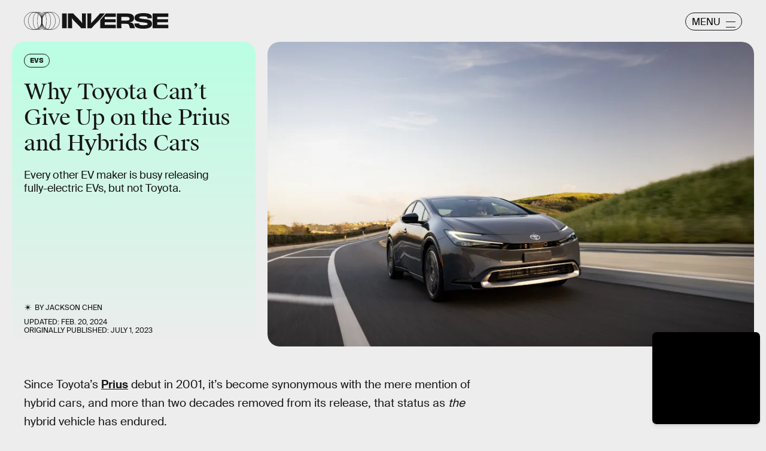

--- FILE ---
content_type: text/html; charset=utf-8
request_url: https://www.google.com/recaptcha/api2/aframe
body_size: 266
content:
<!DOCTYPE HTML><html><head><meta http-equiv="content-type" content="text/html; charset=UTF-8"></head><body><script nonce="LuV46klwxac7TLURdtgcwg">/** Anti-fraud and anti-abuse applications only. See google.com/recaptcha */ try{var clients={'sodar':'https://pagead2.googlesyndication.com/pagead/sodar?'};window.addEventListener("message",function(a){try{if(a.source===window.parent){var b=JSON.parse(a.data);var c=clients[b['id']];if(c){var d=document.createElement('img');d.src=c+b['params']+'&rc='+(localStorage.getItem("rc::a")?sessionStorage.getItem("rc::b"):"");window.document.body.appendChild(d);sessionStorage.setItem("rc::e",parseInt(sessionStorage.getItem("rc::e")||0)+1);localStorage.setItem("rc::h",'1769882009666');}}}catch(b){}});window.parent.postMessage("_grecaptcha_ready", "*");}catch(b){}</script></body></html>